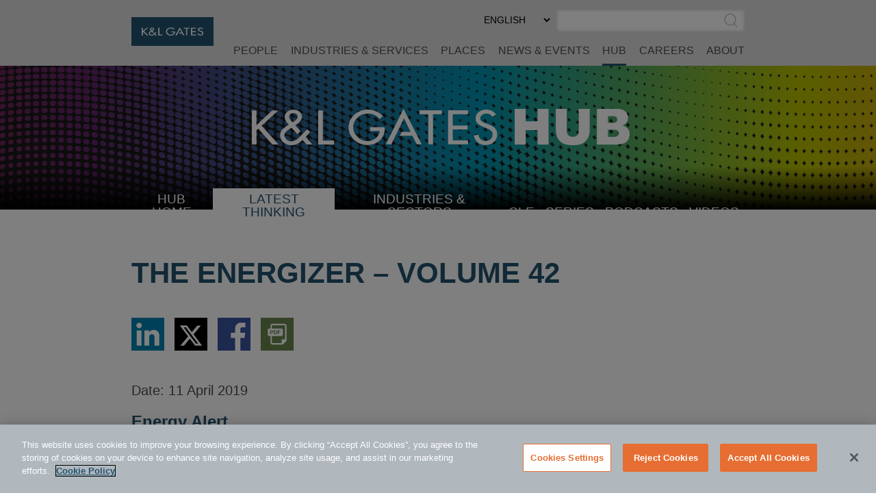

--- FILE ---
content_type: text/html; charset=utf-8
request_url: https://www.klgates.com/RecommendedContent/publication/80296
body_size: 656
content:

<div>
    <div class="sat-noprint s-popular-on-hub">
        <div class="container">
            <div class="row">
                <div class="col-xs-12"><h2 class="s-popular-on-hub__heading">Recommended Content</h2></div>
                    <div class="col-lg-4">
                        <div class="s-popular-on-hub__box">
                            <a class="s-popular-on-hub__link" href="/Crypto-in-2026-The-Democratization-of-Digital-Assets-1-29-2026">Crypto in 2026: The Democratization of Digital Assets</a>
                            <div class="s-popular-on-hub__date">29 January 2026</div>
                            <a aria-hidden="true" tabindex="-1" class="s-popular-on-hub__more" href="/Crypto-in-2026-The-Democratization-of-Digital-Assets-1-29-2026">More.</a>
                        </div>
                    </div>
                    <div class="col-lg-4">
                        <div class="s-popular-on-hub__box">
                            <a class="s-popular-on-hub__link" href="/Proxy-Wars-1-29-2026">Proxy Wars</a>
                            <div class="s-popular-on-hub__date">29 January 2026</div>
                            <a aria-hidden="true" tabindex="-1" class="s-popular-on-hub__more" href="/Proxy-Wars-1-29-2026">More.</a>
                        </div>
                    </div>
                    <div class="col-lg-4">
                        <div class="s-popular-on-hub__box">
                            <a class="s-popular-on-hub__link" href="/Navigating-Nuclear-Tennessee-1-28-2026">Navigating Nuclear: Tennessee </a>
                            <div class="s-popular-on-hub__date">28 January 2026</div>
                            <a aria-hidden="true" tabindex="-1" class="s-popular-on-hub__more" href="/Navigating-Nuclear-Tennessee-1-28-2026">More.</a>
                        </div>
                    </div>
            </div>
        </div>
    </div>
</div>